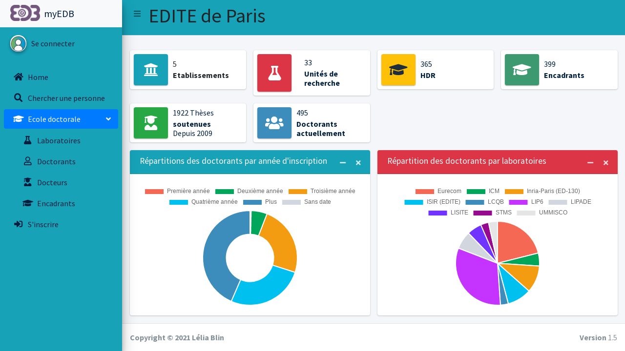

--- FILE ---
content_type: text/html; charset=utf-8
request_url: https://myedb.edite-de-paris.fr/
body_size: 4485
content:
<!--default/index.html-->
<!-- templates/base/base.html -->






<!DOCTYPE html>
<html lang="en">
    

<head>
    <meta charset="utf-8">
  <meta name="viewport" content="width=device-width, initial-scale=1">
  <meta http-equiv="x-ua-compatible" content="ie=edge">
  
    <title>MyEDB</title>
  
    <!-- Font Awesome Icons -->
    <link rel="stylesheet" href="/static/plugins/fontawesome-free/css/all.min.css">
    <!-- Theme style -->
    <link rel="stylesheet" href="/static/dist/css/adminlte.min.css">
    <!-- Google Font: Source Sans Pro -->
    <link href="https://fonts.googleapis.com/css?family=Source+Sans+Pro:300,400,400i,700" rel="stylesheet">
  
  </head>
    <body class="hold-transition sidebar-mini ">
        
        
          <div class="wrapper">
          
            


<!-- Navbar -->
  <nav class="main-header navbar navbar-expand navbar-info navbar-light">
    <!-- Left navbar links -->
    <ul class="navbar-nav">
      <li class="nav-item">
        <a class="nav-link" data-widget="pushmenu" href="#" role="button"><i class="fas fa-bars"></i></a>
      </li>
      
      <li class="nav-item"><h1>EDITE de Paris</h1></li>
    </ul>
    

 
  </nav>
  <!-- /.navbar -->

  
          

            
                   


<!-- Main Sidebar Container -->
<aside class="main-sidebar bg-info elevation-4">
  <!-- Brand Logo -->
  <a href="/" class="brand-link navbar-light">
    <img src="/static/dist/img/EDB-logo.png" alt="EDB Logo" class="brand-image elevation-6" style="opacity: .8">
    <span class="brand-text font-weight text-navy">myEDB</span>
  </a>
  <!-- Sidebar -->
  <div class="sidebar">
    <!-- Sidebar user panel (optional) -->
    <div class="user-panel mt-3 pb-3 mb-3 d-flex">
      <div class="image">
        <img src="/static/dist/img/user2.jpg" class="img-circle elevation-2" alt="User Image">
      </div>
      <!-- Sidebar Menu -->
      
      <div class='info'>
        <a href="/login/" class="d-block text-navy">Se connecter</a>
      </div>
      
  </div>
  <nav class="mt-2">
    <ul class="nav nav-pills nav-sidebar flex-column" data-widget="treeview" role="menu" data-accordion="false">
      <li class="nav-item">
        <a href="/" class="nav-link text-navy" ><i class="nav-icon text-navy fas fa-home"></i>
          <p >Home</p>
        </a>
      </li>
      
      <li class="nav-item">
        <a href="/PublicRecherche" class="nav-link text-navy"><i class="nav-icon text-navy fas fa-search"></i>
          <p>Chercher une personne </p>
        </a>
      </li>
      









      <li class="nav-item has-treeview menu-open">
    <a href="" class="nav-link active">
      <i class="nav-icon  fas fa-graduation-cap"></i>
      <p>
        Ecole doctorale
        <i class="fas fa-angle-left right"></i>
      </p>
    </a>
    <ul class="nav nav-treeview">
      <li class="nav-item">
        <a href="/LabosED/" class="nav-link text-navy">
          <i class="far text-info fa-circle size:1x"></i>
          <i class="nav-icon text-navy fas fa-flask"></i>
          <p>Laboratoires</p>
        </a>
      </li>
      <li class="nav-item">
        <a href="/doctorantsP/Toutes/Tous" class="nav-link text-navy">
          <i class="far text-info fa-circle size:1x"></i>
          <i class="far text-navy fa-user nav-icon"></i>
          <p>Doctorants</p>
        </a>
      </li>
      <!-- ---------- -->
      <li class="nav-item">
        <a href="/docteursEDP/Toutes/Tous/" class="nav-link text-navy">
          <i class="far text-info fa-circle size:1x"></i>
          <i class="nav-icon text-navy fas fa-user-graduate"></i>
          <p>Docteurs</p>
        </a>
      </li>
      <li class="nav-item">
        <a href="/encadrantsEDP/Tous/Tous" class="nav-link text-navy">
          <i class="far text-info fa-circle size:1x"></i>
          <i class="nav-icon text-navy fas fa-graduation-cap"></i>
          <p>Encadrants</p>
        </a>
      </li>
      
      <!-- ---------- -->
    </ul>
  </li>
      <li class="nav-item">
        <a href="/register" class="nav-link text-navy"
          ><i class="nav-icon text-navy fas fa-sign-in-alt"></i>
          <p>S'inscrire</p>
        </a>
      </li>
      

      </ul>
  </nav>
  </div>
  <!-- /.sidebar -->
</aside>
            
    
          
          <div class="content-wrapper">
              
                  <section class="content-header">
                      
                          <h1>
                              
                              <div class="header-actions">
                                  
                              </div>
                              
                              <small></small>
                              
                          </h1>
                          
                              
                          
                      
                  </section>
              
  
              
              <section class="content">
  
                  
                      
  
<!-- Content Wrapper. Contains page content -->

  <!-- Main content -->
  <section class="content">
    <div class="container-fluid">
      <!-- Info boxes -->
      <div class="row">
        <div class="col-12 col-sm-6 col-md-3">
          <div class="info-box">
            <span class="info-box-icon bg-info elevation-1"><i class="fa fa-university"></i></span>
            <div class="info-box-content"><span class="info-box-text">5</span><span class="info-box-number">Etablissements</span>
            </div>
          </div>
        </div>
        <!-- /.col -->
        <div class="col-12 col-sm-6 col-md-3">
          <div class="info-box mb-3">
            
            <span class="info-box-icon bg-danger elevation-1"><i class="fa fa-flask"></i></span>
            
            <div class="info-box-content">
              <a href="/LabosED/" class="nav-link text-navy">
              <span class="info-box-text">33</span><span class="info-box-number">Unités de recherche</span>
            </a>
            </div>
            <!-- /.info-box-content -->
          </div>
          <!-- /.info-box -->
        </div>
        <!-- /.col -->
        <!-- /.col -->
        <div class="col-12 col-sm-6 col-md-3">
          <div class="info-box mb-3">
            <span class="info-box-icon bg-warning elevation-1"><i class="fa fa-graduation-cap"></i></span>

            <div class="info-box-content">
              <a href="/encadrantsEDP/Tous/HDR/">
              <span class="info-box-text text-navy">365</span>
              <span class="info-box-number text-navy">HDR</span>
            </a>
            </div>
            <!-- /.info-box-content -->
          </div>
          <!-- /.info-box -->
        </div>
        <div class="col-12 col-sm-6 col-md-3">
          <div class="info-box mb-3">
            <span class="info-box-icon bg-olive elevation-1"><i class="fa fa-graduation-cap"></i></span>

            <div class="info-box-content">
              <a href="/encadrantsEDP/Tous/nonHDR/">
              <span class="info-box-text text-navy">399</span>
              <span class="info-box-number text-navy">Encadrants </span>
            </a>
            </div>
            <!-- /.info-box-content -->
          </div>
          <!-- /.info-box -->
        </div>
        <div class="col-12 col-sm-6 col-md-3">
          <div class="info-box mb-3">
            <span class="info-box-icon bg-success elevation-1"><i class="fas fa-user-graduate"></i></span>

            <div class="info-box-content">
              <a href="/docteursEDP/Toutes/Tous/">
              <span class="info-box-text text-navy">1922 Thèses</span>
              <span class="info-box-number text-navy"> soutenues</span>
              <span class="info-box-text text-navy"> Depuis 2009</span>
            </a>
            </div>
            <!-- /.info-box-content -->
          </div>
          <!-- /.info-box -->
        </div>
        <div class="col-12 col-sm-6 col-md-3">
          <div class="info-box mb-3">
            <span class="info-box-icon bg-lightblue elevation-1"><i class="fas fa-users"></i></span>

            <div class="info-box-content">
              <a href="/doctorantsP/Toutes/Tous">
              <span class="info-box-text text-navy">495</span>
              <span class="info-box-number text-navy">Doctorants actuellement</span>
            </a>
            </div>
            <!-- /.info-box-content -->
          </div>
          <!-- /.info-box -->
        </div>
        <!-- fix for small devices only -->
        <div class="clearfix hidden-md-up"></div>
      </div>
      <div class="row">
        <!-- Right ===============================-->
        <div class="col-md-6">
          <!-- DONUT CHART les données sont dans Scripts.html -->
            <div class="card card-info">
              <div class="card-header">
                <h3 class="card-title">Répartitions des doctorants par année d'inscription </h3>
        
                <div class="card-tools">
                  <button type="button" class="btn btn-tool" data-card-widget="collapse"><i class="fas fa-minus"></i>
                  </button>
                  <button type="button" class="btn btn-tool" data-card-widget="remove"><i class="fas fa-times"></i></button>
                </div>
              </div>
              <div class="card-body">
                <div class="chart">
                <canvas id="donutChart" style="min-height: 250px; height: 250px; max-height: 250px; max-width: 100%;"></canvas>
                </div>
              </div>
            </div>  
            
            <!-- /.card -->
  
        </div><!-- col-md-6-->
            <!-- left ===============================-->
        <div class="col-md-6">
           <!-- PIE CHART -->
           <div class="card card-danger">
            <div class="card-header">
              <h3 class="card-title">Répartition des doctorants par laboratoires</h3>

              <div class="card-tools">
                <button type="button" class="btn btn-tool" data-card-widget="collapse"><i class="fas fa-minus"></i>
                </button>
                <button type="button" class="btn btn-tool" data-card-widget="remove"><i class="fas fa-times"></i></button>
              </div>
            </div>
            <div class="card-body">
              <canvas id="pieChart" style="min-height: 250px; height: 250px; max-height: 250px; max-width: 100%;"></canvas>
            </div>
            <!-- /.card-body -->
          </div>

        </div><!--div col-md-6-->
      </div> <!-- div row-->
    </div><!-- div container fluid-->

    <!-- left ===============================-->
    
   
    
  </section>
  <!-- /.content -->
  
  
                  
              </section>
              
  
          </div>
          
  
  <!-- /.content-wrapper -->

  <footer class="main-footer">
    <strong>Copyright &copy; 2021 Lélia Blin</strong>
    <div class="float-right d-none d-sm-inline-block">
      <b>Version</b> 1.5
    </div>
  </footer>

<style type="text/css">
.colorButton {
  background-color: #007bff;
  }

.dataTables_wrapper .dt-buttons {
  float:none;  
  text-align:right;
}
</style>
<!-- REQUIRED SCRIPTS -->

<!-- jQuery -->
<script src="/static/plugins/jquery/jquery.min.js"></script>
<!-- Bootstrap 4 -->
<script src="/static/plugins/bootstrap/js/bootstrap.bundle.min.js"></script>


<!-- AdminLTE App -->
<script src="/static/dist/js/adminlte.min.js"></script>

<script src="/static/dist/js/demo.js"></script>
<script src="/static/dist/js/pages/dashboard3.js"></script>
<script src="/static/plugins/chart.js/Chart.min.js"></script>


<script src="/static/plugins/jquery-mousewheel/jquery.mousewheel.js"></script>
<script src="/static/plugins/raphael/raphael.min.js"></script>
<script src="/static/plugins/jquery-mapael/jquery.mapael.min.js"></script>
<script src="/static/plugins/jquery-mapael/maps/usa_states.min.js"></script>
<!-- ChartJS -->
<script src="/static/plugins/chart.js/Chart.min.js"></script>

<!-- PAGE SCRIPTS -->
<script src="/static/dist/js/pages/dashboard2.js"></script>

<!-- les masque comme les numéros de téléphone-->
<script src="/static/plugins/moment/moment.min.js"></script>
<script src="/static/plugins/inputmask/jquery.inputmask.bundle.min.js"></script>


<!-- DataTables -->
<script src="/static/plugins/datatables/jquery.dataTables.min.js"></script>
<script src="/static/plugins/datatables-bs4/js/dataTables.bootstrap4.min.js"></script>
<script src="/static/plugins/datatables-responsive/js/dataTables.responsive.min.js"></script>
<script src="/static/plugins/datatables-responsive/js/responsive.bootstrap4.min.js"></script>

<!-- Boutons-->
<script src="/static/plugins/datatables-buttons/js/dataTables.buttons.min.js"></script>
<script src="/static/plugins/datatables-buttons/js/buttons.bootstrap4.min.js"></script>
<script src="/static/plugins/jszip/jszip.min.js"></script>
<script src="/static/plugins/pdfmake/pdfmake.min.js"></script>
<script src="/static/plugins/pdfmake/vfs_fonts.js"></script>
<script src="/static/plugins/datatables-buttons/js/buttons.html5.min.js"></script>
<script src="/static/plugins/datatables-buttons/js/buttons.print.min.js"></script>


<!-- page script -->
<!-- les tableaux -->
<script>
$(function () {
    $("#example1").DataTable({
      "responsive": true,
      "autoWidth": false,
    });
    $('#example2').DataTable({
      "paging": true,
      "lengthChange": false,
      "searching": false,
      "ordering": true,
      "info": true,
      "autoWidth": false,
      "responsive": true,
    });
    $("#example3").DataTable({
      "buttons": ["csv", "excel", "pdf", "print"],
    }).buttons().container().appendTo('#example3_wrapper .col-md-6:eq(0)');
    $("#example4").DataTable({
      //dom: 'Bfrtip',
      //dom: 'lfBtip',
      dom: 'Bflrtip',
      "buttons": [
            {
                extend: 'csv',
                title : 'myEDB Table: ',
                className: 'colorButton',
            },
            {
                extend: 'excel',
                title : 'myEDB Table: ',
                //filename : 'test',
                className: 'colorButton',
            },
            {
                extend: 'print',
                title : 'myEDB Table: ',
                className: 'colorButton',
                //text: 'Save to PDF',
                orientation: 'landscape',
                pageSize: 'A4'
            }, 
          {
                extend: 'pdf',
                className: 'colorButton',
                title : 'myEDB Table: ',
                //text: 'Save to PDF',
                orientation: 'landscape',
                pageSize: 'A4'
            },      
        ],
    }).buttons().container().appendTo('#example4_wrapper .col-md-6:eq(0)');
    $("#example5").DataTable({
      colReorder: true
    })
    
  });




  
  //-------------
    //- DONUT CHART -
    //-------------
    // Get context with jQuery - using jQuery's .get() method.
    var donutChartCanvas = $('#donutChart').get(0).getContext('2d')
    var donutData        = {
      labels: [
          'Première année', 
          'Deuxième année',
          'Troisième année', 
          'Quatrième année', 
          'Plus', 
          'Sans date', 
      ],
      datasets: [
        {
          data: [2,27,119,131,215,0],
          backgroundColor : ['#f56954', '#00a65a', '#f39c12', '#00c0ef', '#3c8dbc', '#d2d6de'],
        }
      ]
    }
    var donutOptions     = {
      maintainAspectRatio : false,
      responsive : true,
    }
    //Create pie or douhnut chart
    // You can switch between pie and douhnut using the method below.
    var donutChart = new Chart(donutChartCanvas, {
      type: 'doughnut',
      data: donutData,
      options: donutOptions      
    })

  //-------------
    //- PIE CHART - laboratoires
    //-------------
    // Get context with jQuery - using jQuery's .get() method.
    var pieChartCanvas = $('#pieChart').get(0).getContext('2d')
    //var pieData        = donutData;
    var pieData        = {
      labels: [
      
        "Eurecom", 
      
        "ICM", 
      
        "Inria-Paris (ED-130)", 
      
        "ISIR (EDITE)", 
      
        "LCQB", 
      
        "LIP6", 
      
        "LIPADE", 
      
        "LISITE", 
      
        "STMS", 
      
        "UMMISCO", 
      
    ],
      datasets: [
        {
          data: [
          
        97, 
      
        23, 
      
        48, 
      
        43, 
      
        14, 
      
        147, 
      
        32, 
      
        26, 
      
        14, 
      
        16, 
      ],
          backgroundColor : ['#f56954', '#00a65a', '#f39c12', '#00c0ef', '#3c8dbc', '#C433FF', '#d2d6de', '#7133FF', '#950A8F'],
        }
      ]
    }
    
    
    var pieOptions     = {
      maintainAspectRatio : false,
      responsive : true,
    }
    //Create pie or douhnut chart
    // You can switch between pie and douhnut using the method below.
    var pieChart = new Chart(pieChartCanvas, {
      type: 'pie',
      data: pieData,
      options: pieOptions      
    })

  //-------------
    //- PIE CHART - homme femme 
    //-------------
   
  //-------------
    //- BAR CHART -
    //-------------
    var areaChartData = {
      labels  : ['Septembre','Octobre','Novembre', 'Décembre', 'Janvier', 'Février', 'Mars', 'Avril', 'Mai', 'Juin'],
      datasets: [
        {
          label               : 'Troisième année',
          backgroundColor     : 'rgba(120,141,188,0.9)',
          borderColor         : 'rgba(120,141,188,0.8)',
          pointRadius          : false,
          pointColor          : '#3b8bba',
          pointStrokeColor    : 'rgba(120,141,188,1)',
          pointHighlightFill  : '#fff',
          pointHighlightStroke: 'rgba(120,141,188,1)',
          data                : [30, 60, 50, 19, 26, 12, 18,15,9,5]
        },
        {
          label               : 'Deuxièmes année',
          backgroundColor     : 'rgba(60,141,188,0.9)',
          borderColor         : 'rgba(60,141,188,0.8)',
          pointRadius          : false,
          pointColor          : '#3b8bba',
          pointStrokeColor    : 'rgba(60,141,188,1)',
          pointHighlightFill  : '#fff',
          pointHighlightStroke: 'rgba(60,141,188,1)',
          data                : 'rgba(60,141,188,1)',
          data                : [42, 68, 30, 29, 20, 6, 11,10,4,2]
        },
        {
          label               : 'Premières année',
          backgroundColor     : 'rgba(210, 214, 222, 1)',
          borderColor         : 'rgba(210, 214, 222, 1)',
          pointRadius         : false,
          pointColor          : 'rgba(210, 214, 222, 1)',
          pointStrokeColor    : '#c1c7d1',
          pointHighlightFill  : '#fff',
          pointHighlightStroke: 'rgba(220,220,220,1)',
          data                : 'rgba(60,141,188,1)',
          data                : [28, 71, 35, 12, 13, 8, 9,10,2,1]
        },
      ]
    }
    var barChartCanvas = $('#barChart').get(0).getContext('2d')
    var barChartData = jQuery.extend(true, {}, areaChartData)
    var temp0 = areaChartData.datasets[0]
    var temp1 = areaChartData.datasets[1]
    barChartData.datasets[0] = temp1
    barChartData.datasets[1] = temp0

    var barChartOptions = {
      responsive              : true,
      maintainAspectRatio     : false,
      datasetFill             : false
    }

    var barChart = new Chart(barChartCanvas, {
      type: 'bar', 
      data: barChartData,
      options: barChartOptions
    })

//-------------
    //- LINE CHART -
    //--------------
    var lineChartCanvas = $('#lineChart').get(0).getContext('2d')
    var lineChartOptions = jQuery.extend(true, {}, areaChartOptions)
    var lineChartData = jQuery.extend(true, {}, areaChartData)
    lineChartData.datasets[0].fill = false;
    lineChartData.datasets[1].fill = false;
    lineChartOptions.datasetFill = false

    var lineChart = new Chart(lineChartCanvas, { 
      type: 'line',
      data: lineChartData, 
      options: lineChartOptions
    })

  
 

 
</script>
 

</div>
<!-- ./wrapper -->
<!-- /.content-wrapper -->

</body>
</html>
